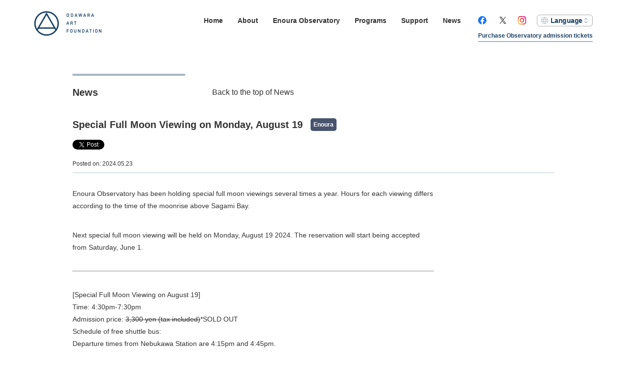

--- FILE ---
content_type: text/html; charset=UTF-8
request_url: https://www.odawara-af.com/en/news/2024august_fullmoon/
body_size: 18744
content:
<!DOCTYPE html>
<html lang="en">

<head>
    <meta charset="UTF-8">
  <meta http-equiv="X-UA-Compatible" content="IE=edge,chrome=1" />
  <meta http-equiv="imagetoolbar" content="no">
  <title>Special Full Moon Viewing on Monday, August 19 | ODAWARA ART FOUNDATION</title>

  <meta name="description" content="Contemporary artist Hiroshi Sugimoto established the Odawara Art Foundation in 2009 in order to foster the advancement of Japanese culture while adopting an international perspective, by producing and promoting theater, from classical theater arts to avant-garde stage art; conserving and exhibiting art objects and other items; conveying traditional performing arts to younger generations; and promoting arts and culture in a manner that transcends historical periods and genres." />


  <link rel="alternate" hreflang="en" href="https://www.odawara-af.com/en/news/2024august_fullmoon/">
      <link rel="alternate" hreflang="ja" href="https://www.odawara-af.com/ja/news/2024august_fullmoon/">
  

      <link rel="alternate" hreflang="x-default" href="https://www.odawara-af.com/en/news/2024august_fullmoon/">
  
  <!-- og -->
  <meta property="og:title" content="Special Full Moon Viewing on Monday, August 19 | ODAWARA ART FOUNDATION">
  <meta property="og:type" content="article">
  <meta property="og:url" content="https://www.odawara-af.com/en/news/2024august_fullmoon/">
  <meta property="og:description" content="Contemporary artist Hiroshi Sugimoto established the Odawara Art Foundation in 2009 in order to foster the advancement of Japanese culture while adopting an international perspective, by producing and promoting theater, from classical theater arts to avant-garde stage art; conserving and exhibiting art objects and other items; conveying traditional performing arts to younger generations; and promoting arts and culture in a manner that transcends historical periods and genres.">
  <meta property="og:image" content="https://www.odawara-af.com/admin/wp-content/themes/odawara-af/assets/img/ogp.png" />
  <meta property="og:site_name" content="ODAWARA ART FOUNDATION">
  <meta property="fb:app_id" content="238805266225255" />

  <meta name="twitter:card" content="summary_large_image" />
  <meta name="twitter:site" content="@odawara_af" />

  <!-- /og -->

  <meta name="viewport" content="width=device-width, initial-scale=1, minimum-scale=1, user-scalable=yes">

  <link href="https://fonts.googleapis.com/css?family=Roboto+Condensed" rel="stylesheet">

  <link rel="stylesheet" href="/admin/wp-content/themes/odawara-af/assets/css/import.css">

  <script src="/admin/wp-content/themes/odawara-af/assets/js/plugins/jquery-3.2.1.min.js"></script>
  <!-- slide_libs -->
  <link rel="stylesheet" href="/admin/wp-content/themes/odawara-af/assets/js/plugins/owlcarousel/assets/owl.carousel.min.css">
  <link rel="stylesheet" href="/admin/wp-content/themes/odawara-af/assets/js/plugins/owlcarousel/assets/owl.theme.default.min.css">
  <link rel="stylesheet" href="/admin/wp-content/themes/odawara-af/assets/js/plugins/owlcarousel/assets/animate.css">
  <script src="/admin/wp-content/themes/odawara-af/assets/js/plugins/owlcarousel/owl.carousel.min.js"></script>
  <!-- /slide_libs -->
  <script src="/admin/wp-content/themes/odawara-af/assets/js/plugins/jquery.matchHeight.js"></script>
  <script src="/admin/wp-content/themes/odawara-af/assets/js/plugins/footerFixed.js"></script>
  <script src="/admin/wp-content/themes/odawara-af/assets/js/common.js"></script>

  <link rel="shortcut icon" type="image/vnd.microsoft.icon" href="/admin/wp-content/themes/odawara-af/assets/img/favicons/favicon.ico">
  <link rel="icon" type="image/vnd.microsoft.icon" href="/admin/wp-content/themes/odawara-af/assets/img/favicons/favicon.ico">
  <link rel="apple-touch-icon" sizes="57x57" href="/admin/wp-content/themes/odawara-af/assets/img/favicons/apple-touch-icon-57x57.png">
  <link rel="apple-touch-icon" sizes="60x60" href="/admin/wp-content/themes/odawara-af/assets/img/favicons/apple-touch-icon-60x60.png">
  <link rel="apple-touch-icon" sizes="72x72" href="/admin/wp-content/themes/odawara-af/assets/img/favicons/apple-touch-icon-72x72.png">
  <link rel="apple-touch-icon" sizes="76x76" href="/admin/wp-content/themes/odawara-af/assets/img/favicons/apple-touch-icon-76x76.png">
  <link rel="apple-touch-icon" sizes="114x114" href="/admin/wp-content/themes/odawara-af/assets/img/favicons/apple-touch-icon-114x114.png">
  <link rel="apple-touch-icon" sizes="120x120" href="/admin/wp-content/themes/odawara-af/assets/img/favicons/apple-touch-icon-120x120.png">
  <link rel="apple-touch-icon" sizes="144x144" href="/admin/wp-content/themes/odawara-af/assets/img/favicons/apple-touch-icon-144x144.png">
  <link rel="apple-touch-icon" sizes="152x152" href="/admin/wp-content/themes/odawara-af/assets/img/favicons/apple-touch-icon-152x152.png">
  <link rel="apple-touch-icon" sizes="180x180" href="/admin/wp-content/themes/odawara-af/assets/img/favicons/apple-touch-icon-180x180.png">
  <link rel="icon" type="image/png" sizes="192x192" href="/admin/wp-content/themes/odawara-af/assets/img/favicons/android-chrome-192x192.png">
  <link rel="icon" type="image/png" sizes="48x48" href="/admin/wp-content/themes/odawara-af/assets/img/favicons/favicon-48x48.png">
  <link rel="icon" type="image/png" sizes="96x96" href="/admin/wp-content/themes/odawara-af/assets/img/favicons/favicon-96x96.png">
  <link rel="icon" type="image/png" sizes="96x96" href="/admin/wp-content/themes/odawara-af/assets/img/favicons/favicon-160x160.png">
  <link rel="icon" type="image/png" sizes="96x96" href="/admin/wp-content/themes/odawara-af/assets/img/favicons/favicon-196x196.png">
  <link rel="icon" type="image/png" sizes="16x16" href="/admin/wp-content/themes/odawara-af/assets/img/favicons/favicon-16x16.png">
  <link rel="icon" type="image/png" sizes="32x32" href="/admin/wp-content/themes/odawara-af/assets/img/favicons/favicon-32x32.png">
  <link rel="manifest" href="/admin/wp-content/themes/odawara-af/assets/img/favicons/manifest.json">
  <meta name="msapplication-TileColor" content="#2d88ef">
  <meta name="msapplication-TileImage" content="/admin/wp-content/themes/odawara-af/assets/img/favicons/mstile-144x144.png">

    <script>
    (function(i,s,o,g,r,a,m){i['GoogleAnalyticsObject']=r;i[r]=i[r]||function(){
    (i[r].q=i[r].q||[]).push(arguments)},i[r].l=1*new Date();a=s.createElement(o),
    m=s.getElementsByTagName(o)[0];a.async=1;a.src=g;m.parentNode.insertBefore(a,m)
    })(window,document,'script','//www.google-analytics.com/analytics.js','ga');

    ga('create', 'UA-52330-22', 'auto');
    ga('send', 'pageview');
  </script>
  </head>

<body class="lang-en">

<div id="fb-root"></div>
<script>(function(d, s, id) {
  var js, fjs = d.getElementsByTagName(s)[0];
  if (d.getElementById(id)) return;
  js = d.createElement(s); js.id = id;
  js.src = "//connect.facebook.net/ja_JP/all.js#xfbml=1&appId=238805266225255";
  fjs.parentNode.insertBefore(js, fjs);
}(document, 'script', 'facebook-jssdk'));</script>


  <!-- WRAP -->
  <div class="l__wrap">

    
    <!-- l__wrap__inner -->
    <div class="l__wrap__inner">

      <!-- HEADER -->
      <header>
        <h1 class="header__logo">
          <a class="" href="/en/">
            <span class="is-hidden">ODAWARA ART FOUNDATION</span>
            <img src="/admin/wp-content/themes/odawara-af/assets/img/common/header-logo.png" srcset="/admin/wp-content/themes/odawara-af/assets/img/common/header-logo.png 1x, /admin/wp-content/themes/odawara-af/assets/img/common/header-logo@2x.png 2x" alt="ODAWARA ART FOUNDATION" />
          </a>
        </h1>

        <!-- nav -->
        <nav class="header__nav">
          <div class="header__sp__nav--bg"></div>

          <div id="header__sp__nav__btn--toggle" class="header__sp__nav__btn">
            <div>
              <span class="header__sp__nav__btn__bar"></span>
              <span class="header__sp__nav__btn__bar"></span>
              <span class="header__sp__nav__btn__bar"></span>
              <span class="header__sp__nav__btn__bar"></span>
            </div>
          </div>

          <div class="header__sp__nav__list">
            <ul class="nav__common nav__common__header">
                              <li class=""><a href="/en/">Home</a></li>
              
              <li class=""><a href="/en/about/">About</a></li>
              <li class=""><a href="/en/enoura/">Enoura Observatory</a></li>

                              <li class=""><a href="/en/programs/">Programs</a></li>

                                  <li class=""><a href="/en/support/">Support</a></li>
                
                <li class=" is-sp-last"><a href="/en/news/">News</a></li>
              
              <li class="header__nav--enoura header__sp__nav__enoura u-display-sp">
                <a href="/en/enoura/ticket/">Purchase Observatory admission tickets</a>
              </li>
              <li class="nav__common__header__fb header__sp__nav__list__sns"><a href="https://www.facebook.com/odawaraaf?ref=hl" target="_blank"><span class="is-hidden">Facebook</span></a></li>
              <li class="nav__common__header__tw header__sp__nav__list__sns">
                <a href="https://twitter.com/odawara_af" target="_blank">
                  <span>
                    <svg role="img" aria-label="X logo" width="1200" height="1227" viewBox="0 0 1200 1227" fill="none" xmlns="http://www.w3.org/2000/svg">
                      <path d="M714.163 519.284L1160.89 0H1055.03L667.137 450.887L357.328 0H0L468.492 681.821L0 1226.37H105.866L515.491 750.218L842.672 1226.37H1200L714.137 519.284H714.163ZM569.165 687.828L521.697 619.934L144.011 79.6944H306.615L611.412 515.685L658.88 583.579L1055.08 1150.3H892.476L569.165 687.854V687.828Z" fill="#111"/>
                    </svg>
                  </span>
                </a>
              </li>
              <li class="nav__common__header__insta header__sp__nav__list__sns"><a href="https://www.instagram.com/enoura_observatory/" target="_blank"><span class="is-hidden">Instagram</span></a></li>
              <li class="nav__common__header__lang header__sp__nav__list__lang">

                                <div class="nav__common__header__lang-select">
                  <select
                    name="language"> 
                    <option disabled selected>Language</option>
                    <option value="en">English</option>
                                          <option value="ja">日本語</option>
                    
                                      </select>
                </div>

              </li>

            </ul>
            <div class="header__nav--enoura header__pc__nav__enoura u-display-pc">
              <a href="/en/enoura/ticket/">Purchase Observatory admission tickets</a>

                            <span
              style="
              color: #cb2431;
              display: block;
              line-height: 1.5;
              ">
                                                                                        </span>


            </div>

          </div>

        </nav>

        <!-- /nav -->

      </header>
      <!-- /HEADER -->
<!-- CONTS -->
<div class="l__conts news">



  <div class="heading__nav__local">
    <h2 class="heading__navy-border">News</h2>

    <ul class="nav__local heading__nav__local--right">
      <li>
        <a href="/en/news/">
          Back to the top of News          <span>&rsaquo;</span>
        </a>
      </li>
    </ul>
  </div>



  <div class="heading__title__block">
    <h3 class="heading__title--news"><span class="heading__title__contents">Special Full Moon Viewing on Monday, August 19</span>
      <span class="heading__title__block__label">
                                <a href="/en/news/archive/enoura">
                      <span class="label__container label__news--enoura">Enoura</span>
                    </a>
                        </span>
    </h3>
  </div>

  <div class="l__sns__btn">
    <div class="l__sns__btn--tw">
      <span><a href="https://twitter.com/share" class="twitter-share-button">Tweet</a> <script>!function(d,s,id){var js,fjs=d.getElementsByTagName(s)[0],p=/^http:/.test(d.location)?'http':'https';if(!d.getElementById(id)){js=d.createElement(s);js.id=id;js.src=p+'://platform.twitter.com/widgets.js';fjs.parentNode.insertBefore(js,fjs);}}(document, 'script', 'twitter-wjs');</script></span>
      </div>
    <div class="l__sns__btn--fb">
      <div class="fb-like" data-href="https://www.odawara-af.com/en/news/2024august_fullmoon/" data-layout="button_count" data-action="like" data-size="small" data-show-faces="false" data-share="false"></div>
    </div>
  </div>

  <div class="heading__title__block__date">
    Posted on:     2024.05.23  </div>

  <div class="l__border-navy l__sec--btm-30"></div>

  <!-- l__two-col -->
  <div class="l__two-col">
    <!-- l__two-col--left -->
    <div class="l__two-col--left">

      <div class="text__normal">
        <p>Enoura Observatory has been holding special full moon viewings several times a year. Hours for each viewing differs according to the time of the moonrise above Sagami Bay. </p>
<p>Next special full moon viewing will be held on Monday, August 19 2024. The reservation will start being accepted from Saturday, June 1. </p>
<hr>
<p> </p>
<p>[Special Full Moon Viewing on August 19]<br />
Time: 4:30pm-7:30pm<br />
Admission price: <del datetime="2022-09-19T04:27:52+00:00">3,300 yen (tax included)</del>*SOLD OUT<br />
Schedule of free shuttle bus:<br />
Departure times from Nebukawa Station are 4:15pm and 4:45pm.<br />
Departure times from the Observatory to Nebukawa Station are 6:55pm and 7:25pm.</p>
<p>Reservations will start being accepted from 10:00am on Saturday, June 1.</p>
<p>Please note that the moon may not be visible depending on the weather conditions that evening.</p>
<p><img loading="lazy" src="https://www.odawara-af.com/admin/wp-content/uploads/2024/05/DSC06911_w600.jpg" alt="" width="600" height="400" class="alignleft size-full wp-image-34242" srcset="https://www.odawara-af.com/admin/wp-content/uploads/2024/05/DSC06911_w600.jpg 600w, https://www.odawara-af.com/admin/wp-content/uploads/2024/05/DSC06911_w600-300x200.jpg 300w" sizes="(max-width: 600px) 100vw, 600px" /></p>
<hr>
<p> </p>
<p>[Upcoming Full Moon Viewings in 2024]<br />
Thursday, October 17, 3:00pm-6:00pm<br />
Saturday, November 16, 2:30pm-5:30pm<br />
Sunday, December 15, 2:00pm-5:00pm</p>
      </div>

    </div>
    <!-- /l__two-col--left -->

    <!-- l__two-col--right -->
    <div class="l__two-col--right">

            
          
    </div>
    <!-- /l__two-col--right -->
  </div>
  <!-- /l__two-col -->



  <div class="l__border-navy"></div>

  <div class="l__pagenate">
    <div class="l__pagenate--left">
              <a href="https://www.odawara-af.com/en/news/2024twilightwonderspecial/">
          <div class="a-pagenate__arrow">←</div>
          <div class="a-pagenate__title">Special evening admission "Twilight Wonder Special" in August</div>
        </a>
          </div>
    <div class="l__pagenate--right">
              <a href="https://www.odawara-af.com/en/news/2024may_fullmoon/">
          <div class="a-pagenate__arrow">→</div>
          <div class="a-pagenate__title">Special Full Moon Viewing on Thursday, May 23</div>
        </a>
          </div>
  </div>






</div>
<!-- /CONTS -->
    </div>
    <!-- /l__wrap__inner -->

    <!-- FOOTER -->
        <footer id="footer" class="footer">
          <div class="footer__inner">
        <div class="footer__conts">

          <div class="footer__logo">
            <a href="/en/">
              <img src="/admin/wp-content/themes/odawara-af/assets/img/common/footer-logo.png" srcset="/admin/wp-content/themes/odawara-af/assets/img/common/footer-logo.png 1x, /admin/wp-content/themes/odawara-af/assets/img/common/footer-logo@2x.png 2x" alt="ODAWARA ART FOUNDATION" />
            </a>
          </div>

          <ul class="footer__nav nav__common nav__common__footer">

                          <li><a href="/en/">Home</a></li>
                        
            <li><a href="/en/about/">About</a></li>
            <li><a href="/en/enoura/">Enoura Observatory</a></li>

                          <li><a href="/en/programs/">Programs</a></li>

                              <li><a href="/en/support/">Support</a></li>
              
              <li><a href="/en/news/">News</a></li>
            
            en            <li class="nav__common--thin">
                              <a href="/en/contact/">
                              Contact              </a>
            </li>
            <li class="nav__common--thin">
                              <a href="/en/site-policy/">
                              Site Policy              </a>
            </li>

          </ul>


          <ul class="footer__info">
            <li class="footer__nav--enoura">
              <a href="/en/enoura/ticket/">Purchase Observatory admission tickets</a>
                            <span
              style="
              color: #cb2431;
              display: block;
              line-height: 1.5;
              ">
                                                                                        </span>

            </li>

            <li class="footer_info_sns">
              <a href="https://www.facebook.com/odawaraaf?ref=hl" target="_blank">
                <img src="/admin/wp-content/themes/odawara-af/assets/img/common/sns-fb.svg" alt="" />
              </a>
            </li>
            <li class="footer_info_sns is-x">
              <a href="https://twitter.com/odawara_af" target="_blank">
                <span>
                  <svg role="img" aria-label="X logo" width="1200" height="1227" viewBox="0 0 1200 1227" fill="none" xmlns="http://www.w3.org/2000/svg">
                    <path d="M714.163 519.284L1160.89 0H1055.03L667.137 450.887L357.328 0H0L468.492 681.821L0 1226.37H105.866L515.491 750.218L842.672 1226.37H1200L714.137 519.284H714.163ZM569.165 687.828L521.697 619.934L144.011 79.6944H306.615L611.412 515.685L658.88 583.579L1055.08 1150.3H892.476L569.165 687.854V687.828Z" fill="#111"/>
                  </svg>
                </span>
              </a>
            </li>
            <li class="footer_info_sns">
              <a href="https://www.instagram.com/enoura_observatory/" target="_blank">
                <img src="/admin/wp-content/themes/odawara-af/assets/img/common/sns-insta-2.png" alt="" />
              </a>
            </li>
          </ul>

          <p class="footer__copy">
            Copyright © Odawara Art Foundation.
          </p>

        </div>
      </div>
    </footer>
    <!-- /FOOTER -->
  </div>
  <!-- /WRAP -->






</body>
</html>


--- FILE ---
content_type: text/css
request_url: https://www.odawara-af.com/admin/wp-content/themes/odawara-af/assets/css/import.css
body_size: 29866
content:
/*! normalize.css v3.0.3 | MIT License | github.com/necolas/normalize.css */html{font-family:sans-serif;-ms-text-size-adjust:100%;-webkit-text-size-adjust:100%}body{margin:0}article,aside,details,figcaption,figure,footer,header,hgroup,main,menu,nav,section,summary{display:block}audio,canvas,progress,video{display:inline-block;vertical-align:baseline}audio:not([controls]){display:none;height:0}[hidden],template{display:none}a{background-color:rgba(0,0,0,0)}a:active,a:hover{outline:0}abbr[title]{border-bottom:1px dotted}b,strong{font-weight:bold}dfn{font-style:italic}h1{font-size:2em;margin:0}mark{background:#ff0;color:#000}small{font-size:80%}sub,sup{font-size:75%;line-height:0;position:relative;vertical-align:baseline}sup{top:-0.5em}sub{bottom:-0.25em}img{border:0}svg:not(:root){overflow:hidden}figure{margin:1em 40px}hr{box-sizing:content-box;height:0}pre{overflow:auto}code,kbd,pre,samp{font-family:monospace,monospace;font-size:1em}button,input,optgroup,select,textarea{color:inherit;font:inherit;margin:0}button{overflow:visible}button,select{text-transform:none}button,html input[type=button],input[type=reset],input[type=submit]{-webkit-appearance:button;cursor:pointer}button[disabled],html input[disabled]{cursor:default}button::-moz-focus-inner,input::-moz-focus-inner{border:0;padding:0}input{line-height:normal}input[type=checkbox],input[type=radio]{box-sizing:border-box;padding:0}input[type=number]::-webkit-inner-spin-button,input[type=number]::-webkit-outer-spin-button{height:auto}input[type=search]{-webkit-appearance:textfield;box-sizing:content-box}input[type=search]::-webkit-search-cancel-button,input[type=search]::-webkit-search-decoration{-webkit-appearance:none}fieldset{border:1px solid silver;margin:0 2px;padding:.35em .625em .75em}legend{border:0;padding:0}textarea{overflow:auto}table{border-collapse:collapse;border-spacing:0}td,th{padding:0}*{-o-box-sizing:border-box;-ms-box-sizing:border-box;box-sizing:border-box}html{font-size:62.5%}h1,h2,h3,h4,h5,h6{margin:0;padding:0}p,ul,li,dl,dt,dd{margin:0;padding:0}ul,ol{list-style:none}img{vertical-align:top}table{width:100%}table th{text-align:left;font-weight:normal;vertical-align:top}html,body{height:100%;-webkit-font-smoothing:antialiased}body{background-color:#fff;color:#333;font-family:"游ゴシック体","Yu Gothic",YuGothic,"ヒラギノ角ゴ Pro W3","Hiragino Kaku Gothic Pro","メイリオ",Meiryo,"Helvetica Neue",Helvetica,Arial,"ＭＳ Ｐゴシック","MS PGothic",sans-serif;line-height:1;font-size:14px;position:relative}a{text-decoration:none;color:#333;transition:.2s ease-out}a:hover{opacity:.7}img{width:100%;height:auto}.is-hidden{display:none}@media all and (max-width: 900px){.br-sp{display:none}}.no-margin-btm{margin-bottom:0 !important}.u-display-pc{display:block}@media all and (max-width: 900px){.u-display-pc{display:none}}.u-display-sp{display:none}@media all and (max-width: 900px){.u-display-sp{display:block}}.a-arrow--full{width:100%;border-radius:6px;border:1px solid #c4c4c4;position:relative;margin-bottom:30px}.a-arrow--full a{font-size:14px;font-weight:bold;display:block;color:#1d4366;padding:20px 0;text-align:center;cursor:pointer}.a-arrow--full a:after{content:"→";font-family:TimesNewRoman,"Times New Roman",Times;font-size:20px;position:absolute;top:30%;right:2%}@media all and (max-width: 900px){.a-arrow--full a:after{right:4%}}@media all and (min-width: 901px)and (max-width: 1140px){.a-arrow--full a:after{right:4%}}.a-block__special{background-color:#1d4366;border-radius:5px;margin-bottom:27px}.a-block__special a{color:#fff;font-size:14px;padding:23px 18px;display:block}.a-pagenate__arrow{margin:20px 0;color:#1d4366;font-family:TimesNewRoman,"Times New Roman",Times;font-size:20px}.a-pagenate__date{font-size:12px;color:#1d4366;font-weight:normal;margin-bottom:5px}.a-pagenate__title{font-size:14px;font-size:1.4rem;line-height:1.4em;letter-spacing:0em;color:#1d4366;font-weight:bold;text-decoration:underline}.media__video{position:relative;width:100%;padding-top:56.25%;margin-bottom:35px}.media__video iframe{position:absolute;top:0;right:0;width:100%;height:100%}.media__slide{text-align:center}.media__slide__center{position:relative;padding-bottom:20px}.media__slide__center__text{text-align:center}.media__slide .owl-theme .owl-dots{font-size:16px;display:inline-block;zoom:1}.media__slide .owl-theme .owl-dots:before,.media__slide .owl-theme .owl-dots:after{content:"";display:table}.media__slide .owl-theme .owl-dots:after{clear:both}.media__slide .owl-theme .owl-dots .owl-dot{float:left;margin-right:20px;counter-increment:img-num;border-bottom:2px solid #fff;margin-bottom:5px}.media__slide .owl-theme .owl-dots .owl-dot:last-child{margin-right:0}@media all and (max-width: 900px){.media__slide .owl-theme .owl-dots .owl-dot{margin-right:10px}}.media__slide .owl-theme .owl-dots .owl-dot span{color:#333;text-decoration:none;padding:0 5px 5px;display:inline-block;width:auto;height:auto;border-radius:0;margin:0;background:none}.media__slide .owl-theme .owl-dots .owl-dot span:before{content:counter(img-num) ""}.media__slide .owl-theme .owl-dots .owl-dot span:hover{background:none;opacity:.5}.media__slide .owl-theme .owl-dots .owl-dot.active{border-bottom:2px solid #1d4366}.media__slide .owl-theme .owl-dots .owl-dot.active span{color:#1d4366;background:none}.media__slide__right--caption{display:block;text-align:left;background-color:#f3f3f3;padding:5px;font-size:12px;font-size:1.2rem;line-height:1.8em;letter-spacing:0em}@media all and (max-width: 900px){.media__slide__right--caption{font-size:10px;font-size:1rem;line-height:1.8em;letter-spacing:0em}}.media__slide__center{position:relative}.media__slide__center .item{position:relative}.media__slide__center .item a:hover{opacity:1}.media__slide__item__wrapper{position:relative}.media__slide__item__caption{position:absolute;bottom:0;right:0;text-align:right;background-color:#f3f3f3;padding:0 5px;font-size:12px;font-size:1.2rem;line-height:1.8em;letter-spacing:0em}@media all and (max-width: 900px){.media__slide__item__caption{font-size:10px;font-size:1rem;line-height:1.8em;letter-spacing:0em}}.media__slide__item__img{background-size:contain;background-repeat:no-repeat;background-position:center center;height:0;padding-top:50%;background-color:#e3e3e3}.media__slide__item__img__enoura{background-size:contain;background-repeat:no-repeat;background-position:center center;height:0;padding-top:66.66666%;background-color:#e3e3e3}.media__slide__right .owl-theme{zoom:1;margin-bottom:50px}.media__slide__right .owl-theme:before,.media__slide__right .owl-theme:after{content:"";display:table}.media__slide__right .owl-theme:after{clear:both}.media__slide__right .owl-theme .owl-dots{display:block;float:right;margin:15px 0 0 0}.media__programs__wrap{zoom:1}.media__programs__wrap:before,.media__programs__wrap:after{content:"";display:table}.media__programs__wrap:after{clear:both}.media__programs{width:31.7%;float:left;margin-right:2.4%;margin-bottom:40px}.media__programs dl{background-color:#f9f9f9}@media all and (max-width: 900px){.media__programs{width:100%;margin-bottom:30px}}.media__programs:nth-child(3n){margin-right:0}.media__programs a{display:block;border:1px solid #f3f3f3;position:relative}.media__programs dd{padding:15px;background-color:#f9f9f9}.media__programs__label{position:absolute;top:0;left:0}.media__programs__cat{font-size:12px;margin-bottom:5px;opacity:.8}.media__programs__title{font-size:16px;font-size:1.6rem;line-height:1.5em;letter-spacing:0em;font-weight:bold;margin-bottom:30px}.media__programs__text{font-size:12px;font-size:1.2rem;line-height:1.8em;letter-spacing:0em}.media__gallery ul{zoom:1}.media__gallery ul:before,.media__gallery ul:after{content:"";display:table}.media__gallery ul:after{clear:both}.media__gallery li{float:left;margin-right:3.5%;margin-bottom:25px;height:150px;cursor:pointer}@media all and (max-width: 900px){.media__gallery li{height:20vw;margin-bottom:2.5vw}}.media__gallery li img{width:auto;height:100%}.media__gallery p{margin:3px 0 20px 0;font-size:12px}.nav__common{font-size:14px;zoom:1}.nav__common:before,.nav__common:after{content:"";display:table}.nav__common:after{clear:both}.nav__common li{float:left;margin-right:30px;font-weight:bold}@media screen and (max-width: 1000px){.nav__common li{margin-right:15px}}.nav__common__header{display:flex;align-items:center}.nav__common__header a{color:#333}.nav__common__header li{float:initial}@media all and (max-width: 900px){.nav__common__header{display:block}}.nav__common__footer a{color:#fff}.nav__common__footer .nav__common--thin{font-weight:normal}.nav__common__footer li{margin-bottom:20px}.nav__common .nav__common__header__fb{margin-left:5px;margin-right:25px}.nav__common .nav__common__header__fb a{background-image:url("../img/common/sns-fb.svg")}.nav__common .nav__common__header__tw{margin-right:22px}.nav__common .nav__common__header__tw span{display:flex;align-items:center;justify-content:center;width:100%;height:100%}.nav__common .nav__common__header__tw svg{width:80%;height:100%}.nav__common .nav__common__header__insta{margin-right:22px}.nav__common .nav__common__header__insta a{background-image:url("../img/common/sns-insta.png")}.nav__common .nav__common__header__fb a,.nav__common .nav__common__header__tw a,.nav__common .nav__common__header__insta a{display:inline-block;width:17px;height:17px;background-size:contain;background-position:center;background-repeat:no-repeat}@media all and (max-width: 900px){.nav__common .nav__common__header__fb,.nav__common .nav__common__header__tw,.nav__common .nav__common__header__insta{margin-right:20px}.nav__common .nav__common__header__fb a,.nav__common .nav__common__header__tw a,.nav__common .nav__common__header__insta a{width:30px;height:30px}}.nav__common .nav__common__header__lang{margin-right:0;font-family:"Roboto Condensed",sans-serif}.nav__common .nav__common__header__lang .nav__common__header__lang_border{padding:0 2px 0 5px}.nav__common a{text-decoration:none}.nav__common__header__lang-select{position:relative}.nav__common__header__lang-select select{-moz-appearance:none;-webkit-appearance:none;appearance:none;border-radius:0;border:0;margin:0;padding:0;background:none rgba(0,0,0,0);vertical-align:middle;font-size:inherit;color:inherit;box-sizing:content-box}.nav__common__header__lang-select select{width:75px;border-radius:6px;border:1px solid #acacac;padding:0 10px 0 27px;line-height:1.6;color:#1d4366;font-family:"游ゴシック体","Yu Gothic",YuGothic,"ヒラギノ角ゴ Pro W3","Hiragino Kaku Gothic Pro","メイリオ",Meiryo,"Helvetica Neue",Helvetica,Arial,"ＭＳ Ｐゴシック","MS PGothic",sans-serif;letter-spacing:-0.04em;background-image:url("../img/common/icon-lang-arw.svg"),url("../img/common/icon-arw-lang.svg");background-position:right 5px center,left 7px center;background-repeat:no-repeat,no-repeat;background-size:16px 16px,16px 16px}@media all and (max-width: 900px){.nav__common__header__lang-select select{width:105px}}.nav__common--current{color:#999}.nav__common--current a{color:#999}.nav__local{font-size:16px;font-size:1.6rem;line-height:1em;letter-spacing:0em;color:#333;zoom:1}.nav__local:before,.nav__local:after{content:"";display:table}.nav__local:after{clear:both}.nav__local li{float:left;border-right:1px solid #333}.nav__local li a{padding:0 17px}@media screen and (max-width: 1011px){.nav__local li a{padding:0 10px}}.nav__local li:last-child{border-right:none}.nav__local li:last-child a{padding-right:0}.nav__local li:first-child a{padding-left:0}.nav__prj__local{border-top:1px solid #bbc6d1;padding-top:23px;margin-bottom:25px;zoom:1}.nav__prj__local:before,.nav__prj__local:after{content:"";display:table}.nav__prj__local:after{clear:both}.nav__prj__local li{font-weight:bold;float:left;padding-right:30px}.nav__prj__local li a{font-size:14px;color:#1d4366}.nav__prj__local span{display:none}@media screen and (max-width: 465px){.nav__prj__local li{float:none;margin-bottom:15px}.nav__prj__local li:last-child{margin-bottom:0}.nav__prj__local li span{display:inline;margin-left:7px}}.nav__enoura-reserve{font-size:12px;font-weight:bold;position:fixed;bottom:30px;right:0;z-index:2;padding:10px;background-color:rgba(242,242,242,.7);opacity:0;transition:opacity .3s}.nav__enoura-reserve.is-active{opacity:1}.nav__enoura-reserve span{color:#1d4366;display:inline-block;padding-bottom:5px;border-bottom:2px solid #a5b4c2}@media all and (max-width: 900px){.nav__enoura-reserve{font-size:14px;width:100%;bottom:0px;text-align:center;padding:15px 10px;opacity:1}.nav__enoura-reserve.is-inactive{opacity:0}.nav__enoura-reserve span{display:inline;line-height:1.8em}}.list__info{font-size:14px;font-size:1.4rem;line-height:1.8em;letter-spacing:0em}.list__info li{margin-bottom:30px;zoom:1}.list__info li:before,.list__info li:after{content:"";display:table}.list__info li:after{clear:both}.list__info a{display:block}.list__info__date{display:inline-block;margin-right:30px;float:left}@media all and (max-width: 900px){.list__info__date{margin-right:20px}}.list__info__label{width:130px;display:inline-block;float:left}.list__info__label a{display:inline-block}@media all and (max-width: 900px){.list__info__label{width:auto;float:none}}.list__info__title{float:left;font-weight:bold}@media all and (max-width: 900px){.list__info__title{float:none}}@media all and (max-width: 900px){.list__info__title--label__link{margin-top:10px}}.list__info--no-label .list__info__date{margin-right:60px}@media all and (max-width: 900px){.list__info--no-label .list__info__date{float:none}}.list__info__local{font-size:14px;padding-bottom:30px}.list__info__local li{margin-bottom:35px}.list__info__local a{color:#1d4366;text-decoration:underline}.list__info__local__date{width:170px;display:inline-block}.list__block{background-color:#666;padding:15px 18px;margin:40px 0 30px}.list__block ul{zoom:1}.list__block ul:before,.list__block ul:after{content:"";display:table}.list__block ul:after{clear:both}.list__block li{float:left;font-size:12px;font-size:1.2rem;line-height:1.8em;letter-spacing:0em;margin-right:25px;position:relative}@media all and (max-width: 900px){.list__block li{margin-right:8px}.list__block li:last-child{margin-right:0px}}.list__dl__heading{font-size:12px;margin-bottom:15px}.list__dl{margin-bottom:60px}.list__dl li{margin-bottom:25px;font-size:14px;font-size:1.4rem;line-height:1.8em;letter-spacing:0em}.list__dl a{color:#1d4366;text-decoration:underline}.list__block__select select{opacity:0;cursor:pointer;height:25px}.list__block__select span{position:absolute;top:0;left:0;letter-spacing:-0.05em;color:#fff;background:url("../img/common/nav-arrow@2x.png") no-repeat;background-size:12px 12px;background-position:100% 50%;padding-right:20px;height:22px}.list__center-line{width:100%;zoom:1}.list__center-line:before,.list__center-line:after{content:"";display:table}.list__center-line:after{clear:both}.list__center-line dt{font-size:14px;font-size:1.4rem;line-height:1.8em;letter-spacing:0em;font-weight:bold;float:left;width:20%;padding-right:20px;padding-bottom:15px;clear:left}@media all and (max-width: 900px){.list__center-line dt{float:none;width:100%;padding-bottom:0px}}.list__center-line dd{font-size:14px;font-size:1.4rem;line-height:1.8em;letter-spacing:0em;float:left;width:80%;padding:0 0 25px 20px;border-left:1px solid #d2d9e0}.list__center-line dd p{margin-bottom:15px}.list__center-line dd p:last-child{margin-bottom:0px}.list__center-line dd a{color:#1d4366;text-decoration:underline}@media all and (max-width: 900px){.list__center-line dd{padding:0 0 25px 0;border:none;width:100%}}@media all and (max-width: 900px){.list__center-line .list__center-line--none{padding:0;height:0px}}.list__center-line--btm-margin{margin-bottom:30px}.list__dl--dl--no-column dt{font-size:14px;font-size:1.4rem;line-height:1.8em;letter-spacing:0em}.list__dl--dl--no-column dd{font-size:14px;font-size:1.4rem;line-height:1.8em;letter-spacing:0em;margin-bottom:30px}.list__dl--dl--no-column dd a{color:#1d4366;text-decoration:underline}.heading__top__slide{color:#333;font-size:22px;padding:15px 50px;border-top:4px solid #a5b4c2;display:inline-block}@media all and (max-width: 900px){.heading__top__slide{font-size:1.3em;line-height:1.1em;padding:15px 15px}}.heading__top__gray-border{text-align:center;margin:50px 0 40px}.heading__top__gray-border span{color:#333;font-size:18px;padding:15px 35px;border-top:2px solid #ccc;display:inline-block}.heading__navy-border{color:#333;font-size:20px;border-top:4px solid #a5b4c2;width:230px;padding-top:24px}.heading__nav__local{position:relative;margin-bottom:40px}.heading__nav__local--right{position:absolute;top:30px;left:285px}.heading__nav__local--right span{display:none}@media screen and (max-width: 960px){.heading__nav__local--right{position:static;margin-top:30px}.heading__nav__local--right li{float:none;border:none;margin-bottom:1.2em}.heading__nav__local--right li:last-child{margin-bottom:0}.heading__nav__local--right li span{display:inline;margin-left:7px}.heading__nav__local--right li a{padding:0}}.heading__navy{color:#1d4366;font-size:18px;margin:0 0 25px}.heading__gray-bold{color:#333;font-size:14px;margin:0 0 15px}.heading__title__block{margin:40px 0 17px 0}.heading__title__block__date{color:#333;font-size:12px;font-size:1.2rem;line-height:1.3em;letter-spacing:0em;margin-bottom:10px}.heading__title__block__label{display:inline-block}.heading__title__contents{padding-right:10px;vertical-align:middle}.programs .heading__title__contents span,.heading__title__contents--small span,.programs .heading__top__slide span{font-size:.7em;vertical-align:.15em}.heading__title__contents--small{vertical-align:middle}.heading__title--prj{color:#333;font-size:30px;font-size:3rem;line-height:1.4em;letter-spacing:0em;display:inline-block}@media all and (max-width: 900px){.heading__title--prj{font-size:1.6em}}.heading__title--news{color:#333;font-size:20px;font-size:2rem;line-height:1.4em;letter-spacing:0em;display:inline-block}.text__normal p{margin-bottom:35px;font-size:14px;font-size:1.4rem;line-height:1.8em;letter-spacing:0em}.text__normal p a{text-decoration:underline !important;color:#1d4366;word-break:break-all}.text__normal ul{margin-bottom:35px;font-size:14px;font-size:1.4rem;line-height:1.8em;letter-spacing:0em}.text__normal li{line-height:1.5em}.news .text__normal img,.programs .text__normal img{max-width:100%;width:auto}.text__top__slide__note{font-size:11.6px;margin-bottom:30px;line-height:1.5em}@media all and (max-width: 900px){.text__top__slide__note{margin-bottom:10px}}.text__right__note{background-color:#d2d9e0;padding:10px;margin-top:43px;margin-bottom:60px;font-size:.9em;line-height:1.8em;letter-spacing:0}.text__right__note a{text-decoration:underline}.text__right__navy01{display:block;background-color:#1d4366;font-size:1.2em;text-align:center;padding:25px 10px;margin-bottom:60px;color:#fff;text-decoration:none}.text__right__navy01 span{display:inline-block;margin-left:10px}.text__prj__info{font-size:14px;font-size:1.4rem;line-height:1.8em;letter-spacing:0em;margin-bottom:18px}.text__bg-gray{padding:25px 25px 20px;background-color:#f2f2f2}.text__bg-gray h4{margin-bottom:15px}.text__align__right{text-align:right;font-weight:bold}.text__br-none{display:inline-block;white-space:nowrap}.text__align__center{text-align:center}.text__top__link-enoura--sp{text-align:center;font-size:12px;font-weight:bold;margin-top:30px;display:none}.text__top__link-enoura--sp a{color:#1d4366;display:inline-block;padding-bottom:5px;border-bottom:2px solid #a5b4c2}@media all and (max-width: 900px){.text__top__link-enoura--sp{display:block}}.label__container{border-radius:5px;padding:5px 6px;color:#fff;font-size:12px;line-height:1.4em;vertical-align:middle;display:inline-block;margin-right:6px}@media all and (max-width: 900px){.label__container{font-size:11px}}.label__programs__cat{background-color:#fff;color:#acacac;border:2px solid #acacac;padding:3px 6px}.label__programs__canceled{background-color:#cb2431}.label__programs__postponed{background-color:#ff8c00}.label__end__curve{background-color:#acacac}.label__programs__canceled--small{padding:3px 5px;font-size:10px;vertical-align:middle}.label__programs--small{padding:3px 5px;font-size:10px;vertical-align:middle}.label__news--small{padding:5px}.label__news--programs{background-color:#586a75}.label__news--enoura{background-color:#48546e}.label__news--media{background-color:#57484f}.label__news--other{background-color:#8e8e8e}.label__enoura--navy{background-color:#bbc6d1;color:#333}.container__section{margin-bottom:60px}.container__gmap{position:relative;padding-bottom:56.25%;padding-top:30px;height:0;overflow:hidden}.container__gmap iframe,.container__gmap object,.container__gmap embed{position:absolute;top:0;left:0;width:100%;height:100%}.container__checkbox{max-width:738px;margin:0 auto;text-align:center}.container__checkbox__inner{display:inline-block;text-align:left}.container__check{display:block;margin-bottom:20px}.container__check span{font-weight:bold;margin-left:5px;line-height:1.4em}.container__check__content{background-color:#1d4366;opacity:.7}.container__check__content.a-arrow--full{border:2px solid #1d4366}.container__check__content a{pointer-events:none;color:#fff;font-size:1.2em}.container__map__pcーon{display:block;margin-bottom:60px}.container__map__pcーon dd{margin-bottom:40px}@media all and (max-width: 900px){.container__map__pcーon{display:none}}.container__map__spーon{display:none}@media all and (max-width: 900px){.container__map__spーon{display:block}}.popup{position:fixed;left:0;top:0;width:100%;height:100%;z-index:9999;visibility:hidden;display:none;opacity:0;transition:.6s;overflow-y:scroll;scrollbar-width:none}.popup::-webkit-scrollbar{display:none}body.is-init .popup{display:block}body.is-popup-show{overflow:hidden}.popup.is-show{visibility:visible;opacity:1}.popup__inner{overflow-y:scroll;width:100%;height:100%;background-color:rgba(0,0,0,0);z-index:2}@media all and (max-width: 900px){.popup__inner{width:100%}}.c-popup__inner__wrapper{display:flex;align-items:center;justify-content:center;height:100%}.popup__list{padding:64px 0;width:55%;margin:0 auto;list-style:none}@media all and (max-width: 900px){.popup__list{width:100%;padding:0}}.popup__list li{width:100%;text-align:center;margin-bottom:7.5px}@media all and (max-width: 900px){.popup__list li{margin-bottom:20px}}.popup__list li img{width:100%}@media all and (max-width: 900px){.popup__list li img{width:85%}}.popup__list li img.is-tall-h{width:65%}@media all and (max-width: 900px){.popup__list li img.is-tall-h{width:80%}}.popup__text{position:absolute;left:40px;bottom:40px;cursor:pointer;z-index:2}@media all and (max-width: 900px){.popup__text{left:20px;bottom:20px}}.popup__text__credit{font-size:12px;color:#333}@media all and (max-width: 900px){.popup__text__credit{font-size:10px}}.popup__close{color:#333;font-size:35px}@media all and (max-width: 900px){.popup__close{font-size:25px}}.popup__closeBtn{position:absolute;right:0;top:0;cursor:pointer;z-index:2;padding:40px}@media all and (max-width: 900px){.popup__closeBtn{top:10px;right:10px;padding:0}}.popup__arw{position:absolute;top:50%;transform:translate(0, -50%);cursor:pointer;z-index:2;color:#333;font-size:30px}@media all and (max-width: 900px){.popup__arw{top:49%;font-size:17px;transform:none;padding:0}}.popup__arwArea{padding:80px}@media all and (max-width: 900px){.popup__arwArea{padding:120px 40px;top:39%}}.popup__prev{left:20px}@media all and (max-width: 900px){.popup__prev{left:5px}}.popup__prevArea{left:0}.popup__next{right:40px}@media all and (max-width: 900px){.popup__next{right:5px}}.popup__nextArea{right:0}.popup__bg{position:absolute;left:0;top:0;width:100%;height:100%;background-color:rgba(255,255,255,.95);z-index:-1}.l__wrap__inner{width:1140px;margin:0 auto;background-color:#fff}@media all and (max-width: 900px){.l__wrap__inner{width:100%;padding:0 20px}}@media all and (min-width: 901px)and (max-width: 1140px){.l__wrap__inner{width:100%;padding:0 20px}}@media all and (max-width: 900px){.l__wrap__inner{padding-top:92px}}.l__conts{width:984px;margin:50px auto 30px}@media all and (max-width: 900px){.l__conts{width:100%}}@media all and (min-width: 901px)and (max-width: 1140px){.l__conts{width:100%}}.l__two-col{zoom:1}.l__two-col:before,.l__two-col:after{content:"";display:table}.l__two-col:after{clear:both}.l__two-col--left{float:left;width:75%}@media screen and (max-width: 768px){.l__two-col--left{float:none;width:100%}}.l__two-col--right{float:right;width:23%}@media screen and (max-width: 768px){.l__two-col--right{float:none;width:100%}}.l__sec--btm-80{margin-bottom:80px}.l__sec--btm-30{margin-bottom:30px}.l__border-navy{border-top:1px solid #bbc6d1}.l__sns__btn{zoom:1;margin-bottom:20px}.l__sns__btn:before,.l__sns__btn:after{content:"";display:table}.l__sns__btn:after{clear:both}.l__sns__btn--tw{float:left;margin-right:5px}.l__pagenate{zoom:1}.l__pagenate:before,.l__pagenate:after{content:"";display:table}.l__pagenate:after{clear:both}.l__pagenate--left{float:left;text-align:left;width:30%}.l__pagenate--left a{display:inline-block}@media all and (max-width: 900px){.l__pagenate--left{width:40%}}.l__pagenate--right{float:right;text-align:right;width:30%}.l__pagenate--right a{display:inline-block}@media all and (max-width: 900px){.l__pagenate--right{width:40%}}header{zoom:1;background-color:#fff;z-index:2}header:before,header:after{content:"";display:table}header:after{clear:both}.header__logo{float:left;width:137px;margin:23px 0 19px}@media all and (max-width: 900px){.header__logo{margin:15px 0}}.header__nav{float:right;margin:30px 0 15px}.header__nav--enoura{font-weight:bold}.header__nav--enoura a{color:#1d4366;display:inline-block;padding-bottom:5px;border-bottom:2px solid #a5b4c2}.header__pc__nav__enoura{text-align:right;font-size:12px;margin-top:13px}@media all and (max-width: 900px){header{position:fixed;top:0;left:0;width:100%}.header__logo{margin-left:20px}.header__sp__nav__list{display:none}.header__sp__nav__btn{position:fixed;right:20px;top:15px;width:50px;height:50px;padding:12px 0;cursor:pointer;z-index:200}.header__sp__nav__btn__bar{background-color:#1d4366;display:block;width:100%;height:3px;margin-bottom:5px}.header__sp__nav--open .header__sp__nav__btn__bar{display:none}.header__sp__nav--open .header__sp__nav--bg{position:fixed;top:0;left:0;width:100%;height:100%;background-color:rgba(255,255,255,.95);z-index:100}.header__sp__nav--open .header__sp__nav__btn{background:url("../img/common/header-sp-nav-close-btn@2x.png") no-repeat;background-size:50px 50px;z-index:200}.header__sp__nav--open .header__sp__nav__list{display:block;position:fixed;margin-left:-130px;left:50%;top:10%;z-index:200}.header__sp__nav--open .header__sp__nav__list li{float:none;font-size:18px;margin-bottom:30px}.header__sp__nav--open .header__sp__nav__list li.is-sp-last{margin-bottom:60px}.header__sp__nav--open .header__sp__nav__list .header__sp__nav__list__sns{display:inline-block;line-height:.8em;margin-bottom:60px}.header__sp__nav--open li.header__sp__nav__enoura{display:block;font-size:16px;text-align:left;margin-bottom:60px}.header__sp__nav--open li.header__sp__nav__enoura a{display:inline;line-height:1.7em}}@media screen and (max-width: 400px){body.header__sp__nav--open header .header__sp__nav__list li.is-sp-last,body.header__sp__nav--open header .header__sp__nav__list li.header__sp__nav__list__sns,body.header__sp__nav--open header .header__sp__nav__enoura{margin-bottom:10vw}}@media screen and (max-width: 380px){body.lang-en .header__sp__nav__list li{margin-bottom:25px}body.lang-en.header__sp__nav--open header .header__sp__nav__list li,body.lang-en.header__sp__nav--open header .header__sp__nav__list li.is-sp-last,body.lang-en.header__sp__nav--open header .header__sp__nav__list li.header__sp__nav__list__sns,body.lang-en.header__sp__nav--open header .header__sp__nav__enoura{margin-bottom:25px}}.footer{background-color:#333;padding:30px 0 40px}@media all and (max-width: 900px){.footer{padding:30px 20px 40px}}@media all and (min-width: 901px)and (max-width: 1140px){.footer{padding:30px 20px 40px}}.footer__inner{width:1140px;margin:0 auto}@media all and (max-width: 900px){.footer__inner{width:100%}}@media all and (min-width: 901px)and (max-width: 1140px){.footer__inner{width:100%}}.footer__conts{position:relative}.footer__top{zoom:1;margin-bottom:40px}.footer__top:before,.footer__top:after{content:"";display:table}.footer__top:after{clear:both}.footer__logo{width:336px;margin-bottom:40px}@media screen and (max-width: 400px){.footer__logo{width:80%}}.footer__info{position:absolute;top:0;right:0;display:flex;justify-content:space-between;align-items:center;width:360px}@media all and (max-width: 900px){.footer__info{position:relative;justify-content:flex-start;width:100%;flex-wrap:wrap}}.footer__info a{color:#fff}.footer__info .footer_info_sns{width:25px;height:25px}.footer__info .footer_info_sns.is-x span{display:flex;align-items:center;justify-content:center;background-color:#fff;width:100%;height:100%}.footer__info .footer_info_sns.is-x svg{width:70%;height:100%}@media all and (max-width: 900px){.footer__info .footer_info_sns{width:30px;height:30px;margin-right:20px;margin-bottom:40px}}.footer__info .footer__nav--enoura{font-size:12px;font-weight:bold}.footer__info .footer__nav--enoura a{color:#fff;display:inline-block;padding-bottom:5px;border-bottom:2px solid #a5b4c2}@media all and (max-width: 900px){.footer__info .footer__nav--enoura{margin-bottom:40px;font-size:14px;width:100%}.footer__info .footer__nav--enoura a{display:inline;line-height:1.8em}}.footer__nav{margin-bottom:40px}@media all and (max-width: 900px){.footer__nav{margin-bottom:20px}.footer__nav li{float:none}}.footer__copy{font-size:11px;color:#6e6e6e}.margin-btm-50{margin-bottom:50px}.margin-btm-s{margin-bottom:10px}@media all and (max-width: 900px){html{scroll-padding-top:80px}}

--- FILE ---
content_type: text/plain
request_url: https://www.google-analytics.com/j/collect?v=1&_v=j102&a=2067739093&t=pageview&_s=1&dl=https%3A%2F%2Fwww.odawara-af.com%2Fen%2Fnews%2F2024august_fullmoon%2F&ul=en-us%40posix&dt=Special%20Full%20Moon%20Viewing%20on%20Monday%2C%20August%2019%20%7C%20ODAWARA%20ART%20FOUNDATION&sr=1280x720&vp=1280x720&_u=IEBAAEABAAAAACAAI~&jid=1237824126&gjid=651467560&cid=340112894.1768806046&tid=UA-52330-22&_gid=95278333.1768806046&_r=1&_slc=1&z=316482350
body_size: -451
content:
2,cG-6S793M4EL6

--- FILE ---
content_type: application/javascript
request_url: https://www.odawara-af.com/admin/wp-content/themes/odawara-af/assets/js/common.js
body_size: 3664
content:
$(function(){$(".fadeOut").owlCarousel({items:1,animateOut:"fadeOut",loop:!0,autoplay:!0,autoplayTimeout:5e3,mouseDrag:!1});var t,e,o,n,c,a,i=!1;$("#header__sp__nav__btn--toggle").on("click",function(){i=i?($(window).off(".noScroll"),$("body").removeClass("header__sp__nav--open"),!1):($(window).on("touchmove.noScroll",function(t){t.preventDefault()}),$("body").addClass("header__sp__nav--open"),!0)}),$(".mail-text").each(function(){var t=$(this).attr("title").split("[atmark]").join("@");$(this).attr("href");$(this).attr("href","mailto:"+t)}),$(".mail-replace").each(function(){var t=$(this).html().split("[atmark]").join("@");$(this).attr("href","mailto:"+t),$(this).html(t)}),$(".media__programs a dl").matchHeight(),$(".js_matchH").matchHeight();function s(t){var e=t,e=(0!==e?$(".js-popup-prev").show():$(".js-popup-prev").hide(),e!==a-1?$(".js-popup-next").show():$(".js-popup-next").hide(),$(".js-popup-list"));e.empty();var t=$('li[data-index="'+t+'"]'),n=t.data("url"),o=t.data("caption"),c=t.data("width"),t=t.data("height"),i=document.createElement("img");i.src=n,i.alt="",$(".js-popup-text-credit").html(o).hide().fadeIn(500),c<t&&(i.className="is-tall-h"),$("<li>").append(i).appendTo(e).hide().fadeIn(500)}$('a[href^="#"]').click(function(){var t=$(this).attr("href"),t=$("#"==t||""==t?"html":t);return t=$(window).width()<=900?t.offset().top-100:t.offset().top-20,$("html, body").animate({scrollTop:t},550,"swing"),!1}),$(".container__checkbox").length&&(t=$(".container__check__content"),e=$(".container__checkbox__inner"),t.on("click",function(){e.find(".container__check").each(function(t){$(this).find("#container__check__input").prop("checked")||$(this).find("#container__check__input").nextAll("span").css({color:"red"})})}),e.find(".container__check").each(function(t){$(this).find("#container__check__input").on("click",function(){$(this).prop("checked")?$(this).nextAll("span").css({color:"#333333"}):$(this).nextAll("span").css({color:"red"}),2==$(".container__checkbox__inner input:checked").length?($(".container__check__content").css({"background-color":"#1d4366",opacity:"1"}),$(".container__check__content a").css({"pointer-events":"auto"})):($(".container__check__content").css({"background-color":"#1d4366",opacity:"0.7"}),$(".container__check__content a").css({"pointer-events":"none"}))})})),($(".js-scroll").length||$(".js-scroll-sp").length)&&(o=$(".js-scroll"),$(window).on("scroll",function(){var t=window.pageYOffset,e=$(document).height(),n=$(window).height();t<100||e-n-230<t?o.removeClass("is-active"):o.addClass("is-active")}),n=$(".js-scroll-sp"),$(window).on("scroll",function(){var t=window.pageYOffset;$(document).height()-$(window).height()-230<t?n.addClass("is-inactive"):n.removeClass("is-inactive")})),$(".js-show-popup").length&&($(".js-show-popup").on("click",function(){var t=$(".js-popup");c=$(this).data("index"),a=$(this).parent().data("size"),t.addClass("is-show"),$("body").addClass("is-popup-show"),s(c)}),window.onload=function(){var e,n,o,t,c=$(".js-popup");c&&(e=$(".js-contents"),t=$(".js-popup-closeBtn"),n=$(".js-popup-prev"),o=$(".js-popup-next"),(t=t)&&t.on("click",function(){c.removeClass("is-show"),$("body").removeClass("is-popup-show")}),c.on("click",function(t){$(t.target).closest(e).length||$(t.target).closest(n).length||$(t.target).closest(o).length||(c.removeClass("is-show"),$("body").removeClass("is-popup-show"))}))},$(".js-popup-next").on("click",function(){s(c+=1)}),$(".js-popup-prev").on("click",function(){s(c-=1)}));const p=window.location.pathname,l=p.split("/"),r=document.querySelector("select[name=language]");r.addEventListener("change",function(){var t="/"+l[1]+"/",e="/"+r.value+"/",t=p.replace(t,e);location.href=t}),$("body").addClass("is-init")});

--- FILE ---
content_type: image/svg+xml
request_url: https://www.odawara-af.com/admin/wp-content/themes/odawara-af/assets/img/common/sns-fb.svg
body_size: 590
content:
<svg height="1024" viewBox="0 0 1024 1024" width="1024" xmlns="http://www.w3.org/2000/svg"><path d="m1024 512c0-282.77-229.23-512-512-512s-512 229.23-512 512c0 255.554 187.231 467.37 432 505.778v-357.778h-130v-148h130v-112.8c0-128.32 76.439-199.2 193.389-199.2 56.019 0 114.611 10 114.611 10v126h-64.563c-63.602 0-83.437 39.467-83.437 79.957v96.043h142l-22.7 148h-119.3v357.778c244.769-38.408 432-250.224 432-505.778z" fill="#1877f2"/><path d="m711.3 660 22.7-148h-142v-96.043c0-40.49 19.835-79.957 83.437-79.957h64.563v-126s-58.592-10-114.611-10c-116.95 0-193.389 70.88-193.389 199.2v112.8h-130v148h130v357.778a517.415 517.415 0 0 0 160 0v-357.778z" fill="#fff"/></svg>

--- FILE ---
content_type: image/svg+xml
request_url: https://www.odawara-af.com/admin/wp-content/themes/odawara-af/assets/img/common/icon-arw-lang.svg
body_size: 552
content:
<svg fill="none" height="16" viewBox="0 0 16 16" width="16" xmlns="http://www.w3.org/2000/svg"><g stroke="#a5b4c2"><path clip-rule="evenodd" d="m8.00001 14.6667c3.68189 0 6.66669-2.9848 6.66669-6.66669 0-3.6819-2.9848-6.66667-6.66669-6.66667-3.6819 0-6.66667 2.98477-6.66667 6.66667 0 3.68189 2.98477 6.66669 6.66667 6.66669z" fill-rule="evenodd"/><path clip-rule="evenodd" d="m8.00001 14s2.66669-2.1818 2.66669-6c0-3.81818-2.66669-6-2.66669-6s-2.66667 2.18182-2.66667 6c0 3.8182 2.66667 6 2.66667 6z" fill-rule="evenodd"/><g stroke-linecap="round"><path d="m1.66668 6.00001h12.66662"/><path d="m1.66668 10h12.66662"/></g></g></svg>

--- FILE ---
content_type: image/svg+xml
request_url: https://www.odawara-af.com/admin/wp-content/themes/odawara-af/assets/img/common/icon-lang-arw.svg
body_size: 186
content:
<svg fill="none" height="18" viewBox="0 0 16 18" width="16" xmlns="http://www.w3.org/2000/svg"><g stroke="#1d4366" stroke-linecap="round"><path d="m10.6667 6.55554-2.66668-2.66666-2.66667 2.66666"/><path d="m5.33331 11.4445 2.66667 2.6666 2.66662-2.6666"/></g></svg>